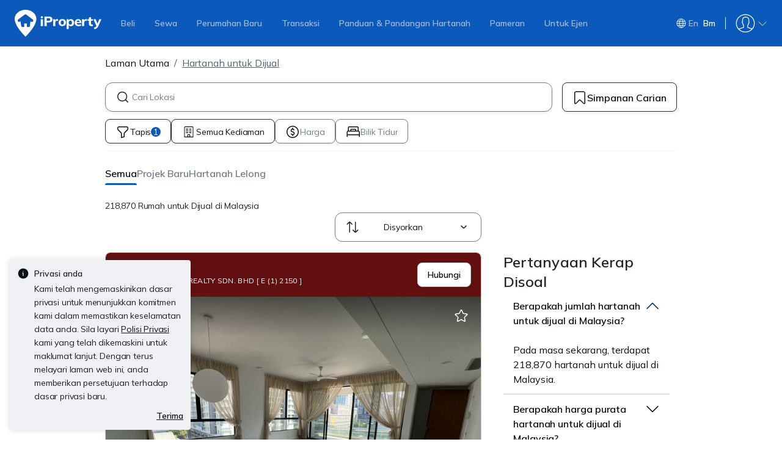

--- FILE ---
content_type: text/html; charset=utf-8
request_url: https://www.google.com/recaptcha/api2/aframe
body_size: 270
content:
<!DOCTYPE HTML><html><head><meta http-equiv="content-type" content="text/html; charset=UTF-8"></head><body><script nonce="eWDBUIN2zkSWhCsYQZlWUw">/** Anti-fraud and anti-abuse applications only. See google.com/recaptcha */ try{var clients={'sodar':'https://pagead2.googlesyndication.com/pagead/sodar?'};window.addEventListener("message",function(a){try{if(a.source===window.parent){var b=JSON.parse(a.data);var c=clients[b['id']];if(c){var d=document.createElement('img');d.src=c+b['params']+'&rc='+(localStorage.getItem("rc::a")?sessionStorage.getItem("rc::b"):"");window.document.body.appendChild(d);sessionStorage.setItem("rc::e",parseInt(sessionStorage.getItem("rc::e")||0)+1);localStorage.setItem("rc::h",'1769605910588');}}}catch(b){}});window.parent.postMessage("_grecaptcha_ready", "*");}catch(b){}</script></body></html>

--- FILE ---
content_type: text/javascript
request_url: https://cdn.pgimgs.com/marketplace-web/_next/static/chunks/ada15edcf77597d8.js
body_size: 7889
content:
(globalThis.TURBOPACK||(globalThis.TURBOPACK=[])).push(["object"==typeof document?document.currentScript:void 0,324128,e=>{"use strict";var _,i,C,E,r,t,n,I,S,L,l,a,T,c,o,R,A,s,N,O,P,u,k,D,d,g,K,M,G,B,V,p=((_={}).GUEST="Guest",_.CONSUMER="Consumer",_.AGENT="Agent",_),U=((i={}).MOBILE_WEB="mobile_web",i.WEB="web",i),H=((C={}).CLICK_VIEW_PROJECT_DETAILS="Click_ViewProjectDetails",C.CLICK_READ_MORE="Click_ReadMore",C.CLICK_VIEW_PROJECT="Click_ViewProject",C.CLICK_VIEW_PROPERTIES="Click_ViewProperties",C.CLICK_PROJECT_INSIGHT="Click_ProjectInsight",C.CLICK_RENT_PROFILE_NUDGE="Click_RentProfileNudge",C.CLICK_SEE_MORE="Click_SeeMore",C.TAB_NAVIGATE="Tab_Navigate",C.CLICK_INSTALL_APP="Click_InstallApp",C.CLICK_SHOW_MAP_TOGGLE="Click_ShowMapToggle",C.CLICK_REVIEW_SUMMARY="Click_ReviewSummary",C.CLICK_AGENT_PROFILE_DETAIL="Click_AgentProfileDetail",C.CLICK_FEATURED_AGENT_CARD="Click_FeaturedAgentCard",C.CLICK_VIEW_ALL_OTHER_NEW_LAUNCHES="Click_ViewAll_OtherNewLaunches",C.CLICK_BANNER="Click_Banner",C.CLICK_CALLOUT_CARD="Click_CalloutCard",C.CLICK_VIEW_MORE="Click_ViewMore",C.CLICK_TAB="Click_Tab",C.CLICK_ASKA_QUESTION="Click_AskaQuestion",C.CLICK_BROWSE_QUESTIONS="Click_BrowseQuestions",C.CLICK_HOME_BUYING="Click_HomeBuying",C.CLICK_CONDO_QUESTIONS="Click_CondoQuestions",C.CLICK_HDBQUESTIONS="Click_HDBQuestions",C.CLICK_HOME_SELLING="Click_HomeSelling",C.CLICK_GENERAL_QUESTIONS="Click_GeneralQuestions",C.CLICK_PROPERTY_MARKET="Click_PropertyMarket",C.CLICK_RETAIL_SPACE="Click_RetailSpace",C.CLICK_OFFICE_SPACE="Click_OfficeSpace",C.CLICK_INDUSTRIAL_PROPERTIES="Click_IndustrialProperties",C.CLICK_BUY_CONDOS_NEAR_BTSMRT="Click_BuyCondosNearBTSMRT",C.CLICK_BUY_RESORT_VILLAS="Click_BuyResortVillas",C.CLICK_RENT_CONDOS_NEAR_BTSMRT="Click_RentCondosNearBTSMRT",C.CLICK_RENT_RESORT_VILLAS="Click_RentResortVillas",C.CLICK_VERIFIED_AGENT="Click_VerifiedAgent",C.REPORT_AGENT="Report_Agent",C.CLICK_VIDEO="Click_Video",C.CLICK_SELL="Click_Sell",C.CLICK_BUY="Click_Buy",C.CLICK_FIND_AGENT="Click_Find_Agent",C.CLICK_SEARCH_BAR="Click_Search_Bar",C.CLICK_SEARCH_CTA="Click_Search_CTA",C.CLICK_AREA_SPECIALIST_CARD="Click_AreaSpecialistCard",C.CLICK_VIEW_ALL="Click_ViewAll",C.CLICK_LOCATION_PILL="Click_LocationPill",C.CLICK_PROJECT_HYPERLINK="Click_ProjectHyperlink",C.CLICK_PAGE="Click_Page",C.CLICK_CONTACT_AGENT="Click_Contact_Agent",C.CLICK_HOME_ALERT="Click_HomeAlert",C.CLICK_AVAILABLE_UNIT_TYPES="Click_AvailableUnitTypes",C.CLICK_REQUEST_FLOOR_PLAN="Click_RequestFloorPlan",C.CLICK_ENQUIRE_BROCHURE="Click_EnquireBrochure",C.CLICK_REQUEST_PRICE="Click_RequestPrice",C.CLICK_DOWNLOAD_BROCHURE="Click_DownloadBrochure",C.CREATE_ALERT="CreateAlert",C.FINANCE_ADD_DETAIL_START="Finance_Add_Detail_Start",C.FINANCE_ADD_DETAIL_APPLY="Finance_Add_Detail_Apply",C.FINANCE_CALCULATE_MORTGAGE="Finance_Calculate_Mortgage",C.GALLERY_OPEN="GalleryOpen",C.GALLERY_VIEW="GalleryView",C.GALLERY_CLICK="GalleryClick",C.GALLERY_SCROLL="GalleryScroll",C.GALLERY_PLAY="GalleryPlay",C.CLICK_HIDE_LISTING="Click Hide Listing",C.SUBMIT_REASON="Submit Reason",C.CLICK_MORE_REASON="Click More Reason",C.LAND_HOMEOWNER_DASHBOARD="Land_HomeownerDashboard",C.CLICK_WHATS_APP_AGENT_RECOMMENDED="Click_WhatsAppAgent_Recommended",C.CLICK_VIEW_PROFILE_RECOMMENDED="Click_ViewProfile_Recommended",C.CLICK_WHATS_APP_AGENT_PROMPT_RECOMMENDED="Click_WhatsAppAgent_Prompt_Recommended",C.LEAD_VERIFIED="Lead_Verified",C.LEAD="Lead",C.LISTING_CLICK="ListingClick",C.LISTING_UNCLICK="ListingUnclick",C.PAGE_VIEWED="PageViewed",C.APPLE_LOGIN_SUCCESSFUL="Apple Login Successful",C.CANCEL_SIGN_IN_REGISTRATION="Cancel-SignInRegistration",C.CLICK_APPLE_SIGN_IN_REGISTRATION_SUBMIT_ATTEMPT="Click-AppleSignInRegistrationSubmitAttempt",C.CLICK_FACEBOOK_SIGN_IN_REGISTRATION_SUBMIT_ATTEMPT="Click-FacebookSignInRegistrationSubmitAttempt",C.CLICK_GOOGLE_SIGN_IN_REGISTRATION_SUBMIT_ATTEMPT="Click-GoogleSignInRegistrationSubmitAttempt",C.CLICK_LOGIN_RESEND_OTP="Click-LoginResendOTP",C.CLICK_LOGIN_WITH_OTP="Click-LoginWithOTP",C.CLICK_REGISTRATION_EMAIL_VERIFICATION="Click-RegistrationEmailVerification",C.CLICK_REGISTRATION_OTPVERIFICATION="Click-RegistrationOTPVerification",C.CLICK_REGISTRATION_RESEND_OTP="Click-RegistrationResendOTP",C.CLICK_REGISTRATION_SAVE_PASSWORD="Click-RegistrationSavePassword",C.CLICK_REGISTRATION_SKIP_PASSWORD="Click-RegistrationSkipPassword",C.CLICK_SIGN_IN_REGISTRATION_SUBMIT_ATTEMPT="Click-SignInRegistrationSubmitAttempt",C.FACEBOOK_LOGIN_SUCCESSFUL="Facebook Login Successful",C.GOOGLE_LOGIN_SUCCESSFUL="Google Login Successful",C.LOGIN_SUBMIT_ATTEMPT="Login Submit Attempt",C.LOGIN_SUCCESSFUL="Login Successful",C.REGISTRATION_SUCCESSFUL="Registration Successful",C.VIEWING_LOGIN="Viewing Login",C.VIEW_SIGN_IN_REGISTRATION="View-SignInRegistration",C.CLICK_LOGIN_AGENT_NET="Click-LoginAgentNet",C.CLICK_SAVED_PLACES="Click Saved Places",C.CLICK_MRT_LRT="Click MRT/LRT",C.CLICK_BUS="Click Bus",C.CLICK_SCHOOLS="Click Schools",C.CLICK_SHOPPING="Click Shopping",C.CLICK_HEALTHCARE="Click Healthcare",C.CLICK_FOOD_DRINK="Click Food & Drink",C.CLICK_PARKS="Click Parks",C.CLICK_PLACES_OF_WORSHIP="Click Places of Worship",C.CLICK_EXPLORE="Click Explore",C.CLICK_EDIT="Click Edit",C.EDIT_LOCATION_SAVE="Edit Location Save",C.CLICK_DELETE="Click Delete",C.DELETE_LOCATION="Delete Location",C.OVERLAY_PUBLIC_TRANSPORT="Overlay Public Transport",C.OVERLAY_TRAFFIC="Overlay Traffic",C.ADD_DESTINATION_START="Add Destination Start",C.ADD_DESTINATION_COMPLETE="Add Destination Complete",C.CLICK_ACCORDION="Click Accordion",C.CLICK_TOOLTIP="Click Tooltip",C.CLICK_POI_LIST="Click Poi List",C.LAND_MOBILE_NUMBER_INPUT="Land_MobileNumberInput",C.CLICK_MOBILE_NUMBER_INPUT_NEXT="Click_MobileNumberInput_Next",C.LAND_MOBILE_VERIFICATION="Land_MobileVerification",C.CLICK_MOBILE_VERIFICATION_NEXT="Click_MobileVerification_Next",C.CLICK_MOBILE_VERIFICATION_BACK="Click_MobileVerification_Back",C.MORTGAGE_NAVIGATE="Mortgage_Navigate",C.NAVIGATE="Navigate",C.CLICK_NOTIFY_ME="Click_NotifyMe",C.CLICK_SUBMIT="Click_Submit",C.VIEW_SUBMIT_SUCCESSFUL="View_SubmitSuccessful",C.CLICK_EXPLORE_NOW="Click_ExploreNow",C.CLICK_PSF="Click_PSF",C.CLICK_PRICE="Click_Price",C.CLICK_SIMILAR_LISTINGS="Click_SimilarListings",C.CLICK_FOR_SALE="Click_ForSale",C.CLICK_FOR_RENT="Click_ForRent",C.CLICK_FILTER="Click_Filter",C.CLICK_REPORT_LISTING="Click Report Listing",C.RESTORE_LISTING="Restore_Listing",C.SCROLL="Scroll",C.CLEAR_QUICK_FILTER="Clear_QuickFilter",C.CLEAR_SEARCHBY_DISTRICT="Clear_SearchbyDistrict",C.CLEAR_SEARCHBY_HDB="Clear_SearchbyHDB",C.CLEAR_SEARCHBY_MRT="Clear_SearchbyMRT",C.CLEAR_SEARCHBY_REGION="Clear_SearchbyRegion",C.CLEAR_SEARCH_FILTER_PANE="Clear_SearchFilterPane",C.CLICK_SEARCH_BY_DISTRICT="Click_SearchByDistrict",C.CLICK_SEARCH_BY_HDB="Click_SearchByHDB",C.CLICK_SEARCH_BY_MRT="Click_SearchByMrt",C.CLICK_SEARCH_BY_RECENT_SEARCH="Click_SearchByRecentSearch",C.CLICK_SEARCH_BY_REGION="Click_SearchByRegion",C.CLICK_SEARCHBY_SUGGESTION="Click_SearchbySuggestion",C.CLICK_SEARCH_FILTER_PANE="Click_SearchFilterPane",C.SEARCH_DISTRICT_LIST="Search_DistrictList",C.SEARCH_HDBLIST="Search_HDBList",C.SEARCH_IN_MRTMAP="Search_InMRTMap",C.SEARCH_REGION_LIST="Search_RegionList",C.SEARCH_SUBREGION_LIST="Search_SubregionList",C.SELECT_ALL_DISTRICTS="Select_AllDistricts",C.SELECT_ALL_HDB="Select_AllHDB",C.SELECT_ALL_SUBREGIONS="Select_AllSubregions",C.SELECT_AREA="Select_Area",C.SELECT_DISTRICT="Select_District",C.SELECT_HDB="Select_HDB",C.SELECT_MRTLIST="Select_MRTList",C.SELECT_MRTMAP="Select_MRTMap",C.SELECT_MRTLINE="Select_MRTLine",C.SELECT_REGION="Select_Region",C.SELECT_SUBREGION="Select_Subregion",C.SELECT_PROPERTY_TYPE="Select_PropertyType",C.SELECT_PRICE="Select_Price",C.SELECT_BEDROOM="Select_Bedroom",C.SELECT_FLOOR_SIZE="Select_FloorSize",C.SELECT_ROOM_TYPE="Select_RoomType",C.SEARCH="Search",C.LAND_SELLER_LEADS="Land_SellerLeads",C.CLICK_CONNECT_AGENT="Click_ConnectAgent",C.CLICK_WHATS_APP_AGENT="Click_WhatsAppAgent",C.CLICK_VIEW_PROFILE="Click_ViewProfile",C.CLICK_CONNECT_AGENT_PROMPT="Click_ConnectAgentPrompt",C.CLICK_DECLINE_AGENT_PROMPT="Click_DeclineAgentPrompt",C.CLICK_DECLINE_AGENT_REASON="Click_DeclineAgentReason",C.LAND_SELLER_LANDING="Land_Seller_Landing",C.CLICK_GET_STARTED="Click_GetStarted",C.CLICK_PROPERTY_VALUATION_START="Click_PropertyValuationStart",C.CLICK_EXIST_ADDRESS_NEXT="Click_ExistAddress_Next",C.CLICK_EXIST_ADDRESS_EDIT="Click_ExistAddress_Edit",C.CLICK_CHANGE_ADDRESS_PROMPT_NEXT="Click_ChangeAddressPrompt_Next",C.CLICK_CHANGE_ADDRESS_PROMPT_CANCEL="Click_ChangeAddressPrompt_Cancel",C.LAND_SELLER_PROPERTY_ADDRESS="Land_SellerPropertyAddress",C.CLICK_SELLER_PROPERTY_ADDRESS="Click_SellerPropertyAddress",C.CLICK_SELLER_PROPERTY_ADDRESS_NEXT="Click_SellerPropertyAddress_Next",C.CLICK_SELLER_PROPERTY_ADDRESS_BACK="Click_SellerPropertyAddress_Back",C.LAND_SELLER_PROPERTY_DETAILS="Land_SellerPropertyDetails",C.CLICK_SELLER_PROPERTY_DETAILS_NEXT="Click_SellerPropertyDetails_Next",C.CLICK_SELLER_PROPERTY_DETAILS_BACK="Click_SellerPropertyDetails_Back",C.CLICK_SELLER_PROPERTY_DETAILS_EXIT="Click_SellerPropertyDetails_Exit",C.LAND_SELLER_PROPERTY_INTERIOR="Land_SellerPropertyInterior",C.CLICK_SELLER_PROPERTY_INTERIOR_NEXT="Click_SellerPropertyInterior_Next",C.CLICK_SELLER_PROPERTY_INTERIOR_BACK="Click_SellerPropertyInterior_Back",C.CLICK_SELLER_PROPERTY_INTERIOR_EXIT="Click_SellerPropertyInterior_Exit",C.CLICK_SELLER_PROPERTY_INTERIOR_EDIT="Click_SellerPropertyInterior_Edit",C.LAND_SELLER_VALUATION="Land_SellerValuation",C.CLICK_SELLER_VALUATION_SUCCESS_NEXT="Click_SellerValuationSuccess_Next",C.CLICK_SELLER_VALUATION_SUCCESS_BACK="Click_SellerValuationSuccess_Back",C.CLICK_SELLER_VALUATION_SUCCESS_EXIT="Click_SellerValuationSuccess_Exit",C.CLICK_SELLER_VALUATION_SUCCESS_EDIT="Click_SellerValuationSuccess_Edit",C.CLICK_SELLER_VALUATION_MANUAL_NEXT="Click_SellerValuationManual_Next",C.CLICK_SELLER_VALUATION_MANUAL_BACK="Click_SellerValuationManual_Back",C.CLICK_SELLER_VALUATION_MANUAL_EXIT="Click_SellerValuationManual_Exit",C.CLICK_SELLER_VALUATION_MANUAL_EDIT="Click_SellerValuationManual_Edit",C.LAND_SELLER_OCCUPANCY_STATUS="Land_SellerOccupancyStatus",C.CLICK_SELLER_OCCUPANCY_STATUS_NEXT="Click_SellerOccupancyStatus_Next",C.CLICK_SELLER_OCCUPANCY_STATUS_BACK="Click_SellerOccupancyStatus_Back",C.CLICK_SELLER_OCCUPANCY_STATUS_EXIT="Click_SellerOccupancyStatus_Exit",C.CLICK_SELLER_OCCUPANCY_STATUS_EDIT="Click_SellerOccupancyStatus_Edit",C.LAND_SELLER_SALE_TIMELINE="Land_SellerSaleTimeline",C.CLICK_SELLER_SALE_TIMELINE_NEXT="Click_SellerSaleTimeline_Next",C.CLICK_SELLER_SALE_TIMELINE_BACK="Click_SellerSaleTimeline_Back",C.CLICK_SELLER_SALE_TIMELINE_EXIT="Click_SellerSaleTimeline_Exit",C.CLICK_SELLER_SALE_TIMELINE_EDIT="Click_SellerSaleTimeline_Edit",C.LAND_SELLER_AGENT_PREFERENCE="Land_SellerAgentPreference",C.CLICK_SELLER_AGENT_PREFERENCE_NEXT="Click_SellerAgentPreference_Next",C.CLICK_SELLER_AGENT_PREFERENCE_BACK="Click_SellerAgentPreference_Back",C.CLICK_SELLER_AGENT_PREFERENCE_EXIT="Click_SellerAgentPreference_Exit",C.CLICK_SELLER_AGENT_PREFERENCE_EDIT="Click_SellerAgentPreference_Edit",C.LAND_SELLER_PREVIEW_LISTING="Land_SellerPreviewListing",C.CLICK_SELLER_PREVIEW_LISTING_NEXT="Click_SellerPreviewListing_Next",C.CLICK_SELLER_PREVIEW_LISTING_BACK="Click_SellerPreviewListing_Back",C.CLICK_SELLER_PREVIEW_LISTING_EXIT="Click_SellerPreviewListing_Exit",C.CLICK_BANNER_HOME_OWNER_LP="Click_Banner_HomeOwner_LP",C.CLICK_SHARE="Click Share",C.WHATS_APP="WhatsApp",C.COPY_LINK="Copy Link",C.LINE="Line",C.SHORTLIST="Shortlist",C.SORT_SEARCH_RESULT="SortSearchResult",C.SPECIALIST_IAM="Specialist_IAM",C.UN_SHORTLIST="Un_Shortlist",C.VIEW_HOME_ALERT="View_HomeAlert",C.VIEW_AVAILABLE_UNIT_TYPES="View_AvailableUnitTypes",C.VIEW_LISTING_CARD="View_Listing_Card",C.VIEW_AGENT_CONTACT_CARD="View_AgentContactCard",C.VIEW_RENT_PROFILE_NUDGE="View_RentProfileNudge",C.VIEW_BANNER="View_Banner",C.VIEW_CALLOUT_CARD="View_CalloutCard",C.VIEW_BUY_CONDOS_NEAR_BTSMRT="View_BuyCondosNearBTSMRT",C.VIEW_BUY_RESORT_VILLAS="View_BuyResortVillas",C.VIEW_RENT_CONDOS_NEAR_BTSMRT="View_RentCondosNearBTSMRT",C.VIEW_RENT_RESORT_VILLAS="View_RentResortVillas",C.VIEW_PROJECT_INSIGHT="View_ProjectInsight",C.VIEW_VIDEO="View_Video",C.CLICK_SHARE_FROM_AGENT_PROFILE_PAGE="click_share_from_agent_profile_page",C.CLICK_RATE="click_rate",C.CLICK_FEATURED_REVIEW_EXPAND_MORE="click_featured_review_expand_more",C.CLICK_PROFILE_R_R="click_profile_r_r",C.CLICK_PROFILE_PAST_TRANSACTIONS="click_profile_past_transactions",C.CLICK_PROFILE_READ_MORE="click_profile_read_more",C.CLICK_PROFILE_SOCIAL_MEDIA="click_profile_social_media",C.CLICK_HIGHLIGHTED_LISTING="click_highlighted_listing",C.CLICK_HIGHLIGHTED_LISTING_VIEW_ALL="click_highlighted_listing_view_all",C.CLICK_SPECIALITIES_VIEW_ALL="click_specialities_view_all",C.CLICK_AWARDS_VIEW_ALL="click_awards_view_all",C.CLICK_PAST_TRANSACTIONS_TRANSACTION_TYPE="click_past_transactions_transaction_type",C.CLICK_PAST_TRANSACTIONS_CLIENT_TYPE="click_past_transactions_client_type",C.CLICK_PAST_TRANSACTIONS_DISCLAIMER="click_past_transactions_disclaimer",C.CLICK_OPERATS_IN_REGIONS_VIEW_ALL="click_operats_in_regions_view_all",C.CLICK_OPERATS_IN_HDB_VIEW_ALL="click_operats_in_hdb_view_all",C.CLICK_ACTIVE_LISTINGS_RESIDENTIAL="click_active_listings_residential",C.CLICK_ACTIVE_LISTINGS_COMMERCIAL="click_active_listings_commercial",C.CLICK_ACTIVE_LISTINGS_VIEW_ALL="click_active_listings_view_all",C.CLICK_ACTIVE_LISTINGS_SALE="click_active_listings_sale",C.CLICK_ACTIVE_LISTINGS_RENT="click_active_listings_rent",C.CLICK_ACTIVE_LISTINGS_FILTER="click_active_listings_filter",C.CLICK_ACTIVE_LISTINGS_LISTING="click_active_listings_listing",C.CLICK_POSTS_POST="click_posts_post",C.CLICK_POSTS_DISCLAIMER="click_posts_disclaimer",C.CLICK_EVENTS_EVENT="click_events_event",C.CLICK_EVENTS_DISCLAIMER="click_events_disclaimer",C.CLICK_RENT="Click Rent",C.APPLY_FILTER="Apply Filter",C.EXPAND_DETAILS="Expand Details",C.CLICK_TAB_NUMBER="Click Tab Number",C.CLICK_SEE_ALL_TRANSACTIONS="Click See All Transactions",C.CLICK_BRICKZ_BANNER="Click Brickz Banner",C),f=((E={}).OVERVIEW="Overview",E.PRICE="Price",E.LOCATION="Location",E),h=((r={}).PAST_TRANSACTION="Past Transaction",r.LISTING_PRICE="Listing Price",r.PSF_GAIN="Psf Gain",r.COMMUTE_TIME="Commute Time",r.MRT="Mrt",r.SCHOOL="School",r),m=((t={}).GALLERY="Gallery",t.OVERVIEW="Overview",t.LOCATION="Location",t.AMENITIES="Amenities",t.HOME_FINANCE="Home Finance",t.PRICE_HISTORY="Price History",t.ABOUT_PROPERTY="About Property",t.PROPERTY_DETAILS="Property Details",t.AVAILABLE_UNIT_TYPES="Available Unit Types",t.SURROUNDING_FACILITIES="Surrounding Facilities",t.PROJECT_OVERVIEW="Project Overview",t.MAP="Map",t.PRICE_INSIGHTS="Price Insights",t.RECOMMENDATIONS="Recommendations",t.AWARDS="Awards",t.BROCHURE="Brochure",t.HIGHLIGHTS="Highlights",t.SHOWFLAT="Showflat",t.SITEPLAN="Siteplan",t.UNIT_AVAILABILITY="Unit Availability",t),y=((n={}).SRP_LISTING_CARD="SRP Listing Card",n.RIGHTSIDE_CARD="Rightside Card",n.STICKY_CARD="Sticky Card",n.BOTTOM_CARD="Bottom Card",n.BELOW_GALLERY="Below Gallery",n.BOTTOM="Bottom",n.TOP_BAR="Top Bar",n.BELOW_PROJECT_OVERVIEW="Below Project Overview",n.NEW_LAUNCHES="New Launches",n.ELIGIBLE_PROPERTIES_TAB="Eligible Properties Tab",n.UNDER_OVERVIEW="Under Overview",n.HOME_FINANCE="Home Finance",n.SEARCH_BAR="Search Bar",n.GET_STARTED_BUTTON="Get Started Button",n.HEADER="Header",n.SUBHEADER="Subheader",n.MASTHEAD_VIDEO="Masthead Video",n.SHOWCASE="Showcase",n.BOTTOM_CAROUSEL="Bottom Carousel",n.CALLOUT_CARD_1="CalloutCard 1",n.CALLOUT_CARD_2="CalloutCard 2",n.LATEST_PROJECTS="Latest Projects",n.PROJECTS_NEAR_SCHOOLS_UNIVERSITIES="Projects Near Schools & Universities",n.PET_FRIENDLY_AMENITIES="Pet-Friendly Amenities",n.LUXURY_ESTATES="Luxury Estates",n.LUXURY_CONDOS_BRANDED_RESIDENCES="Luxury Condos & Branded Residences",n.SUSTAINABLE_LIVING="Sustainable Living",n.BUY="Buy",n.RENT="Rent",n.RENT_A_ROOM="Rent a Room",n.ASK_GURU="AskGuru",n.SRP_DATA_SNIPPET="SRP Data Snippet",n.SRP_BOTTOM_SHEET="SRP Bottom Sheet",n.FULL_SCREEN="Full Screen",n.SRP_RIGHT_INFO_PANEL="SRP Right Info Panel",n.DPP_BOTTOM_CTA="DPP Bottom CTA",n.SELL="Sell",n.HOME_VALUE="HomeValue",n.RIGHT_SIDE="RightSide",n),v=((I={}).PROJECT_OVERVIEW="Project Overview",I.RECOMMENDATIONS="Recommendations",I.LATEST_PROJECTS="Latest Projects",I.HANDPICKED_FOR_YOU="Handpicked For You",I.PROJECTS_NEAR_SCHOOLS_UNIVERSITIES="Projects Near Schools & Universities",I.PET_FRIENDLY_AMENITIES="Pet-Friendly Amenities",I.LUXURY_ESTATES="Luxury Estates",I.LUXURY_CONDOS_BRANDED_RESIDENCES="Luxury Condos & Branded Residences",I.SUSTAINABLE_LIVING="Sustainable Living",I.BUY_RESORT_VILLAS="Buy Resort Villas",I.RENT_RESORT_VILLAS="Rent Resort Villas",I.BUY_CONDOS_NEAR_BTS_MRT="Buy Condos Near BTS/MRT",I.RENT_CONDOS_NEAR_BTS_MRT="Rent Condos Near BTS/MRT",I.PROJECT_INSIGHT="Project Insight",I.PROPERTIES_OF_THE_MONTH="Properties Of The Month",I.DEVELOPER_PROFILE_PAGE="Developer Profile Page",I.SEARCH="Search",I.FEATURED_PROJECTS_AND_CONDO="Featured Projects and Condo",I.PROJECTS_AND_CONDO_BY_LOCATION="Projects and Condo by Location",I),W=((S={}).ALL="All",S.NEW_PROJECT="NewProject",S.ELIGIBLE_PROPERTIES="EligibleProperties",S.AUCTION_PROPERTIES="AuctionProperties",S.BUYING="Buying",S.RENTING="Renting",S.OVERVIEW="Overview",S.PRICE="Price",S.LOCATION="Location",S),w=((L={}).TOTAL="total",L.PSF="psf",L),F=((l={}).SUCCESSFUL="Successful",l.REMOVED="Removed",l),b=((a={}).PHOTO="Photo",a.VIDEO="Video",a.VIRTUAL_TOUR="VirtualTour",a.FLOOR_PLAN="FloorPlan",a.MAP_VIEW="MapView",a.SITE_PLAN="SitePlan",a),Y=((T={}).MAIN_GALLERY="Main Gallery",T.MAIN_GALLERY_SEE_ALL="Main Gallery See All",T.MAIN_GALLERY_SHORTCUT="Main Gallery Shortcut",T.GRID_GALLERY="Grid Gallery",T.GRID_GALLERY_TAB="Grid Gallery Tab",T),x=((c={}).MAIN="Main",c.SHORTCUT="Shortcut",c.SEE_ALL="SeeAll",c),X=((o={}).HDB="HDB",o.CONDOMINIUM="Condominium",o.APARTMENT="Apartment",o.EXECUTIVE_CONDOMINIUM="Executive Condominium",o.TERRACE_HOUSE="Terrace House",o.SEMI_DETACHED_HOUSE="Semi-Detached House",o.DETACHED_HOUSE="Detached House",o),J=((R={}).WHATS_APP_DESKTOP="WhatsApp-Desktop",R.WHATS_APP_DESKTOP_QR="WhatsApp-Desktop-QR",R.VIEW_PHONE="ViewPhone",R.EMAIL="Email",R.WHATS_APP="WhatsApp",R.CALL="Call",R.LINE="Line",R.LINE_DESKTOP="Line-Desktop",R.CONNECT_DESKTOP="Connect-Desktop",R.CONNECT_MOBILE="Connect-Mobile",R),Q=((A={}).AGENT="Agent",A),j=((s={}).OTP="otp",s.PASSWORD="password",s),z=((N={}).SHORTLIST="Shortlist",N.LEAD_GATING="LeadGating",N.HIDE_LISTING="HideListing",N.REPORT_LISTING="ReportListing",N.SAVE_SEARCH="SaveSearch",N.MAIN_NAV="MainNav",N),q=((O={}).PRIMARY_SCHOOL="Primary School",O.LISTING_MEDIAN_PRICE="Listing Median Price",O.LISTING_PRICE="Listing Price",O.PAST_TRANSACTION="Past Transaction",O.MEDIAN_PSF_GROWTH="Median Psf Growth",O.WHY_DISTRICT_COMPARISON="Why District Comparison",O.MEDIAN_PSF_SOLD="Median Psf Sold",O.MEDIAN_PSF_RENTED="Median Psf Rented",O),Z=((P={}).WORK="Work",P.SCHOOL="School",P.FRIENDS_AND_FAMILY="Friends and family",P.OTHER="Other",P),$=((u={}).MRT_LRT="MRT/LRT",u.TRAIN="Train",u.SAVED_PLACES="Saved Places",u),ee=((k={}).DATA_INSIGHT="Data Insight",k),e_=((D={}).NONE="None",D.QUICK_FILTER="QuickFilter",D.MORE_FILTERS="MoreFilters",D.TAB="Tab",D.BEDROOM="Bedroom",D),ei=((d={}).RENT_CONVERSION="Rent-Conversion",d.SALE_CONVERSION="Sale-Conversion",d.AGENT_PROFILE_PAGE="agent_profile_page",d),eC=((g={}).HOMEPAGE="Homepage",g.LISTING_SEARCH="Listing Search",g.CONDO_DIRECTORY="Condo Directory",g),eE=((K={}).TRACK_RECORD="track record",K.HAS_BUYER="has buyer",K.ACTIVE_MARKET="active market",K.SPECIALISED="specialised",K.EXPERIENCED="experienced",K),er=((M={}).LIVE_IN="live in",M.NOT_LIVE_IN="not live in",M),et=((G={}).YES="yes",G.NO="no",G),en=((B={}).TIKTOK="Tiktok",B.YOUTUBE="Youtube",B.LINKEDIN="linkedin",B.INSTAGRAM="Instagram",B.FACEBOOK="Facebook",B.LINK="link",B),eI=((V={}).QUICK_FILTER="Quick Filter",V.MODAL="Modal",V);e.s(["ConsumerWebTrackingPlanAction",()=>H,"ConsumerWebTrackingPlanAgentPreference",()=>eE,"ConsumerWebTrackingPlanCategory",()=>ei,"ConsumerWebTrackingPlanDataCategory",()=>f,"ConsumerWebTrackingPlanDataType",()=>h,"ConsumerWebTrackingPlanFilterMethod",()=>eI,"ConsumerWebTrackingPlanFilterType",()=>e_,"ConsumerWebTrackingPlanInfo",()=>q,"ConsumerWebTrackingPlanLeadCategory",()=>Q,"ConsumerWebTrackingPlanLeadType",()=>J,"ConsumerWebTrackingPlanListingSection",()=>m,"ConsumerWebTrackingPlanLoc",()=>y,"ConsumerWebTrackingPlanLocationType",()=>Z,"ConsumerWebTrackingPlanMediaType",()=>b,"ConsumerWebTrackingPlanMemberType",()=>p,"ConsumerWebTrackingPlanOccupancyStatus",()=>er,"ConsumerWebTrackingPlanOriginAction",()=>Y,"ConsumerWebTrackingPlanPasswordType",()=>j,"ConsumerWebTrackingPlanPlatform",()=>U,"ConsumerWebTrackingPlanPoiCategory",()=>$,"ConsumerWebTrackingPlanPriceSatisfied",()=>et,"ConsumerWebTrackingPlanPriceType",()=>w,"ConsumerWebTrackingPlanProductSource",()=>z,"ConsumerWebTrackingPlanPropertyType",()=>X,"ConsumerWebTrackingPlanSection",()=>v,"ConsumerWebTrackingPlanSocialMedia",()=>en,"ConsumerWebTrackingPlanSource",()=>x,"ConsumerWebTrackingPlanStatus",()=>F,"ConsumerWebTrackingPlanSubPageType",()=>ee,"ConsumerWebTrackingPlanTab",()=>W,"ConsumerWebTrackingPlanTriggerPage",()=>eC])},408880,(e,_,i)=>{var C=e.r(173457);_.exports=function(e,_){return C(e,_)}},213501,e=>{"use strict";e.i(297083);var _=e.i(167626);e.i(878420);var i=e.i(530658),C=e.i(346715);e.i(817556);var E=e.i(252895),r=e.i(223808),t="undefined"!=typeof window?E.useLayoutEffect:E.useEffect;function n(e,_,i,C){var r=(0,E.useRef)(_);t(function(){r.current=_},[_]),(0,E.useEffect)(function(){var _,E=null!=(_=null==i?void 0:i.current)?_:window;if(E&&E.addEventListener){var t=function(e){r.current(e)};return E.addEventListener(e,t,C),function(){E.removeEventListener(e,t,C)}}},[e,i,C])}function I(e){var _=(0,E.useRef)(function(){throw Error("Cannot call an event handler while rendering.")});return t(function(){_.current=e},[e]),(0,E.useCallback)(function(){for(var e,i=arguments.length,E=Array(i),r=0;r<i;r++)E[r]=arguments[r];return null==(e=_.current)?void 0:e.call.apply(e,[_].concat((0,C._)(E)))},[_])}var S="undefined"==typeof window;function L(e,C){var r=arguments.length>2&&void 0!==arguments[2]?arguments[2]:{},t=r.initializeWithValue,L=void 0===t||t,l=(0,E.useCallback)(function(e){return r.serializer?r.serializer(e):JSON.stringify(e)},[r]),a=(0,E.useCallback)(function(e){if(r.deserializer)return r.deserializer(e);if("undefined"!==e){var i,E=(0,_._)(C,Function)?C():C;try{i=JSON.parse(e)}catch(e){return console.error("Error parsing JSON:",e),E}return i}},[r,C]),T=(0,E.useCallback)(function(){var i=(0,_._)(C,Function)?C():C;if(S)return i;try{var E=window.localStorage.getItem(e);return E?a(E):i}catch(_){return console.warn("Error reading localStorage key “".concat(e,"”:"),_),i}},[C,e,a]),c=(0,i._)((0,E.useState)(function(){return L?T():(0,_._)(C,Function)?C():C}),2),o=c[0],R=c[1],A=I(function(i){S&&console.warn("Tried setting localStorage key “".concat(e,"” even though environment is not a client"));try{var C=(0,_._)(i,Function)?i(T()):i;window.localStorage.setItem(e,l(C)),R(C),window.dispatchEvent(new StorageEvent("local-storage",{key:e}))}catch(_){console.warn("Error setting localStorage key “".concat(e,"”:"),_)}}),s=I(function(){S&&console.warn("Tried removing localStorage key “".concat(e,"” even though environment is not a client"));var i=(0,_._)(C,Function)?C():C;window.localStorage.removeItem(e),R(i),window.dispatchEvent(new StorageEvent("local-storage",{key:e}))});(0,E.useEffect)(function(){R(T())},[e]);var N=(0,E.useCallback)(function(_){_.key&&_.key!==e||R(T())},[e,T]);return n("storage",N),n("local-storage",N),[o,A,s]}function l(){var e=(0,i._)((0,E.useState)(!1),2),_=e[0],C=e[1];return(0,E.useEffect)(function(){C(!0)},[]),_}var a="undefined"==typeof window;function T(e,C){var r=arguments.length>2&&void 0!==arguments[2]?arguments[2]:{},t=r.initializeWithValue,S=void 0===t||t,L=(0,E.useCallback)(function(e){return r.serializer?r.serializer(e):JSON.stringify(e)},[r]),l=(0,E.useCallback)(function(e){if(r.deserializer)return r.deserializer(e);if("undefined"!==e){var i,E=(0,_._)(C,Function)?C():C;try{i=JSON.parse(e)}catch(e){return console.error("Error parsing JSON:",e),E}return i}},[r,C]),T=(0,E.useCallback)(function(){var i=(0,_._)(C,Function)?C():C;if(a)return i;try{var E=window.sessionStorage.getItem(e);return E?l(E):i}catch(_){return console.warn("Error reading sessionStorage key “".concat(e,"”:"),_),i}},[C,e,l]),c=(0,i._)((0,E.useState)(function(){return S?T():(0,_._)(C,Function)?C():C}),2),o=c[0],R=c[1],A=I(function(i){a&&console.warn("Tried setting sessionStorage key “".concat(e,"” even though environment is not a client"));try{var C=(0,_._)(i,Function)?i(T()):i;window.sessionStorage.setItem(e,L(C)),R(C),window.dispatchEvent(new StorageEvent("session-storage",{key:e}))}catch(_){console.warn("Error setting sessionStorage key “".concat(e,"”:"),_)}}),s=I(function(){a&&console.warn("Tried removing sessionStorage key “".concat(e,"” even though environment is not a client"));var i=(0,_._)(C,Function)?C():C;window.sessionStorage.removeItem(e),R(i),window.dispatchEvent(new StorageEvent("session-storage",{key:e}))});(0,E.useEffect)(function(){R(T())},[e]);var N=(0,E.useCallback)(function(_){_.key&&_.key!==e||R(T())},[e,T]);return n("storage",N),n("session-storage",N),[o,A,s]}var c="undefined"==typeof window;function o(){var e=arguments.length>0&&void 0!==arguments[0]?arguments[0]:{},_=e.initializeWithValue,I=void 0===_||_;c&&(I=!1);var S=(0,i._)((0,E.useState)(function(){return I?{width:window.innerWidth,height:window.innerHeight}:{width:void 0,height:void 0}}),2),L=S[0],l=S[1],a=function(e){var _,i,t=arguments.length>1&&void 0!==arguments[1]?arguments[1]:500,n=arguments.length>2?arguments[2]:void 0,I=(0,E.useRef)();_=function(){I.current&&I.current.cancel()},(i=(0,E.useRef)(_)).current=_,(0,E.useEffect)(function(){return function(){i.current()}},[]);var S=(0,E.useMemo)(function(){var _=(0,r.default)(e,t,n),i=function(){for(var e=arguments.length,i=Array(e),E=0;E<e;E++)i[E]=arguments[E];return _.apply(void 0,(0,C._)(i))};return i.cancel=function(){_.cancel()},i.isPending=function(){return!!I.current},i.flush=function(){return _.flush()},i},[e,t,n]);return(0,E.useEffect)(function(){I.current=(0,r.default)(e,t,n)},[e,t,n]),S}(l,e.debounceDelay);function T(){(e.debounceDelay?a:l)({width:window.innerWidth,height:window.innerHeight})}return n("resize",T),t(function(){T()},[]),L}e.s(["useIsClient",()=>l,"useLocalStorage",()=>L,"useSessionStorage",()=>T,"useWindowSize",()=>o])}]);

//# sourceMappingURL=68a3960508152faf.js.map